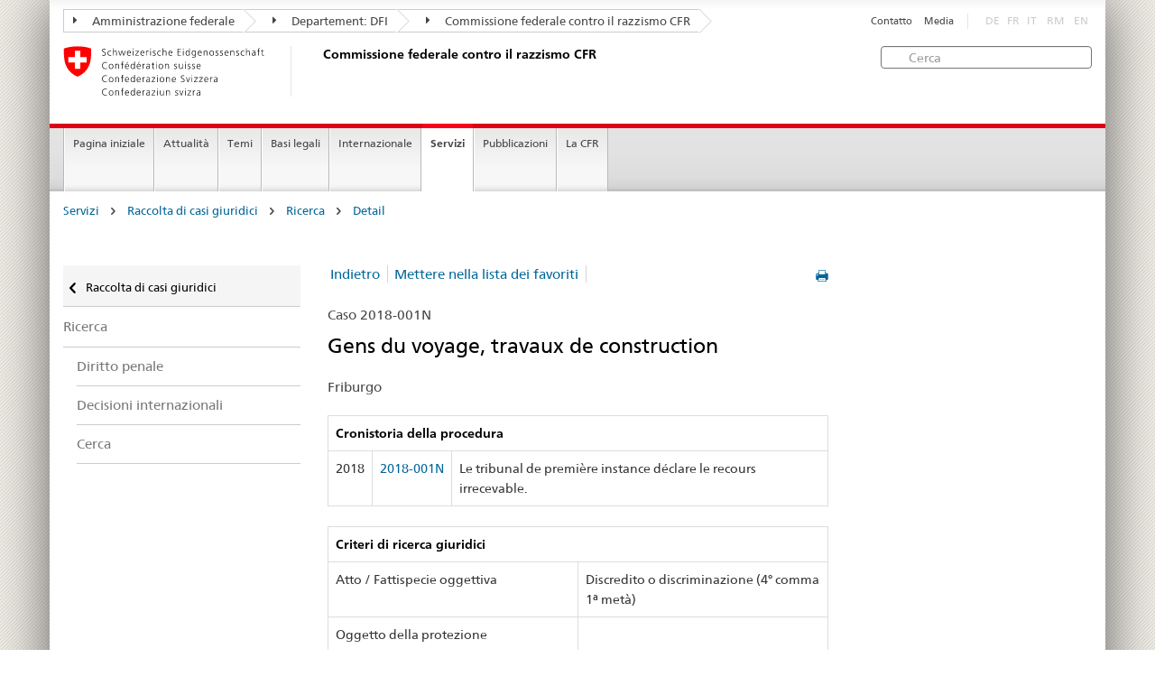

--- FILE ---
content_type: text/html
request_url: https://www.ekr.admin.ch/i524/2018-001N.html
body_size: 7435
content:
<!DOCTYPE HTML>
<!-- GENERATOR - generation.internetal 8.10/EKR2015_2015010702:https://www.ekr.admin.ch:it:524:20260123235105 -->
<HTML><HEAD>
<title>CFR : Detail </title>

<META NAME="publisher" CONTENT="Commissione federale contro il razzismo CFR">
<META NAME="author" CONTENT="Commissione federale contro il razzismo CFR">
<META NAME="copyright" CONTENT="Commissione federale contro il razzismo CFR">
<META NAME="generator" CONTENT="generation.internetal 8.10/EKR2015_2015010702">
<META NAME="robots" content="index,follow">
<META NAME="last-modified" CONTENT="2019-01-24">
<meta property="og:url" content="https://www.ekr.admin.ch/servizi/i524.html" />
<meta property="og:type" content="article" />
<meta property="og:title" content="CFR : Detail " />
<meta property="og:description" content="" />
<META NAME="revisit-after" content="7 days">
<meta name="referrer" content="no-referrer">
<META NAME="language" CONTENT="it">

<meta charset="utf-8">
<meta http-equiv="X-UA-Compatible" content="IE=edge">
<meta name="viewport" content="width=device-width, initial-scale=1">
<META NAME="language" CONTENT="it">
<html lang="it">
<liNK rel="stylesheet" href="/css/vendors.css">
<liNK rel="stylesheet" href="/css/admin.css">
<liNK rel="stylesheet" href="/css/admin_scm_20250612.css">
<style type="text/css">
blockquote::before{content:""}
blockquote::after{content:""}
</style>
<liNK rel="shortcut icon" href="/img/ico/favicon.ico">
<liNK rel="apple-touch-icon" sizes="57x57" href="/img/ico/apple-touch-icon-57x57.png">
<liNK rel="apple-touch-icon" sizes="114x114" href="/img/ico/apple-touch-icon-114x114.png">
<liNK rel="apple-touch-icon" sizes="72x72" href="/img/ico/apple-touch-icon-72x72.png">
<liNK rel="apple-touch-icon" sizes="144x144" href="/img/ico/apple-touch-icon-144x144.png">
<liNK rel="apple-touch-icon" sizes="60x60" href="/img/ico/apple-touch-icon-60x60.png">
<liNK rel="apple-touch-icon" sizes="120x120" href="/img/ico/apple-touch-icon-120x120.png">
<liNK rel="apple-touch-icon" sizes="76x76" href="/img/ico/apple-touch-icon-76x76.png">
<liNK rel="icon" type="image/png" href="/img/ico/favicon-96x96.png" sizes="96x96">
<liNK rel="icon" type="image/png" href="/img/ico/favicon-16x16.png" sizes="16x16">
<liNK rel="icon" type="image/png" href="/img/ico/favicon-32x32.png" sizes="32x32">
<meta name="msapplication-TileColor" content="#ffffff">
<meta name="msapplication-TileImage" content="/img/ico/mstile-144x144.png">
<meta name="msapplication-config" content="/img/ico/browserconfig.xml">
<!--[if lt IE 9]>
<script src="/js/html5shiv.js">
</SCRIPT>
<script src="/js/respond.min.js">
</SCRIPT>
<![endif]-->
<script>
(function(i,s,o,g,r,a,m){i['GoogleAnalyticsObject']=r;i[r]=i[r]||function(){
(i[r].q=i[r].q||[]).push(arguments)},i[r].l=1*new Date();a=s.createElement(o),
m=s.getElementsByTagName(o)[0];a.async=1;a.src=g;m.parentNode.insertBefore(a,m)
})(window,document,'script','https://www.google-analytics.com/analytics.js','ga');
ga('create', 'UA-64852589-1', 'auto');
ga('send', 'pageview');

</SCRIPT>
</head>

<body>
<div class="container container-main">

<header>
<div class="clearfix">
<nav class="navbar treecrumb pull-left">
<h2 class="sr-only">Orientation in the website</h2>
<ul class="nav navbar-nav">
<li class="dropdown">
<a href="https://www.admin.ch/gov/it/pagina-iniziale.html" class="dropdown-toggle"><span class="icon icon--right"></span> Amministrazione federale</a>
</li>
<li class="dropdown">
<a href="https://www.edi.admin.ch/edi/it/home.html" class="dropdown-toggle"><span class="icon icon--right"></span> Departement: DFI</a>
</li>
<li class="dropdown">
<a href="i100.html" class="dropdown-toggle"><span class="icon icon--right"></span> Commissione federale contro il razzismo CFR</a>
</li>
</ul>
</nav>
<section class="nav-services clearfix">
<h2>Detail</h2>
<h2 class="sr-only">Language selection</h2>
<nav class="nav-lang">
<ul>
<li class="disabled">DE</li><li class="disabled">FR</li><li class="disabled">IT</li>
<li class="disabled">RM</li>
<li class="disabled">EN</li>
</ul>
</nav>
<nav class="nav-service">
<h2 class="sr-only">Services navigation</h2>
<ul>
<li><a href="/i367.html">Contatto</a></li>
<li><a href="/i244.html">Media</a></li>
</ul>
</nav>
</section>
</div>
<a href="https://www.ekr.admin.ch/pagina_iniziale/i112.html" class="brand hidden-xs">
<img src="/img/logo-CH.svg" onerror="this.onerror=null; this.src='/img/logo-CH.png'" alt="Commissione federale contro il razzismo CFR">
<h1>Commissione federale contro il razzismo CFR</h1>
</a>
<form class="form-horizontal form-search pull-right" accept-charset="utf-8" action="/i513.html">
<h2 class="sr-only">Cerca</h2>
<label for="search-field" class="sr-only">Cerca:</label>
<input id="search-field" name="search" class="form-control search-field" type="text" placeholder="Cerca">
</form>
</header>
<nav class="nav-main yamm navbar">
<h2 class="sr-only">Navigation</h2>
<!-- Mobile -->
<section class="nav-mobileSCM">
<div class="table-row">
<div class="nav-mobile-header">
<div class="table-row">
<span class="nav-mobile-logo"><a href="/pagina_iniziale/i112.html"><img src="/img/swiss.svg" onerror="this.onerror=null; this.src='/img/swiss.png'" alt="Confederatio Helvetica"></a>
</span>
<a href="/pagina_iniziale/i112.html"><h1>Commissione federale contro il razzismo CFR</h1></a>
</a>
</div>
</div>
<div class="table-cell dropdown">
<a href="#" class="nav-mobile-menu dropdown-toggle" data-toggle="dropdown"><span class="icon icon--menu"></span></a>
<div class="drilldown dropdown-menu" role="menu">
<div class="drilldown-container">
<nav class="nav-page-list">
<ul>
<a href="/servizi/i269.html" class="icon icon--before icon--less">Raccolta di casi giuridici</a>
<li class=""><a href="/servizi/i373.html">Ricerca</a></li>
<ul>
<ul>
<li><a href="/servizi/i518.html">Diritto penale</a></li>
<li><a href="/servizi/i477.html">Decisioni internazionali</a></li>
<li><a href="/servizi/i522.html">Cerca</a></li>
</ul>
</ul>
<a href="#" class="yamm-close-bottom"><span class="icon icon--top"></span></a>
</nav>
</div>
</div>
</div>
<div class="table-cell dropdown">
<a href="#" class="nav-mobile-menu dropdown-toggle" data-toggle="dropdown"><span class="icon icon--search"></span></a>
<div class="dropdown-menu" role="menu">
<form class="form">
<h2 class="sr-only">Cerca</h2>
<label for="search-field-mobile" class="sr-only">Cerca:</label>
<input id="search-field-mobile" class="form-control" type="text" placeholder="Cerca">
<span class="icon icon--search"></span>
</form>
</div>
</div>
</div>
</section>
<!-- Non mobile The tab navigation -->
<ul class="nav navbar-nav nav-SCM"><li class="dropdown background_image_none"><a href="/pagina_iniziale/i112.html" title="Pagina iniziale">Pagina iniziale</a></li>
<li class="dropdown yamm-fw">
<a href="#" class="dropdown-toggle" data-toggle="dropdown">Attualità</a>
<ul class="dropdown-menu" role="menu">
<li>
<div class="yamm-content container-fluid">
<div class="row">
<div class="col-sm-12"><a href="#" class="yamm-close icon icon--after icon--close pull-right">Chiudere</a>
</div>
</div>
<div class="row">
<div class="col-sm-2"><h4><a href="/attualita/i940.html" title="Giubileo">Giubileo</a></h4>
</div>
<div class="col-sm-2"><h4><a href="/attualita/i244.html" title="Comunicati stampa">Comunicati stampa</a></h4>
</div>
<div class="col-sm-2"><h4><a href="/attualita/i109.html" title="Pareri">Pareri</a></h4>
</div>
<div class="col-sm-2"><h4><a href="/attualita/i258.html" title="Procedure di consultazione">Procedure di consultazione</a></h4>
</div>
<div class="col-sm-2"><h4><a href="/attualita/i214.html" title="Manifestazioni">Manifestazioni</a></h4>
<ul>
<li><a href="/attualita/i541.html" title="Campagne">Campagne</a></li>
<li><a href="/attualita/i579.html" title="Settimana contro il razzismo">Settimana contro il razzismo</a></li>
<li><a href="/attualita/i230.html" title="Convegni">Convegni</a></li>
</ul>
</div>
</div>
</p><p><br>
<a href="#" class="yamm-close-bottom"><span class="icon icon--top"></span></a>
</div>
</li>
</ul>
</li>
<li class="dropdown yamm-fw">
<a href="#" class="dropdown-toggle" data-toggle="dropdown">Temi</a>
<ul class="dropdown-menu" role="menu">
<li>
<div class="yamm-content container-fluid">
<div class="row">
<div class="col-sm-12"><a href="#" class="yamm-close icon icon--after icon--close pull-right">Chiudere</a>
</div>
</div>
<div class="row">
<div class="col-sm-2"><h4><a href="/temi/i260.html" title="Definizioni">Definizioni</a></h4>
<ul>
<li><a href="/temi/i123.html" title="Razzismo">Razzismo</a></li>
<li><a href="/temi/i502.html" title="Discriminazione">Discriminazione</a></li>
<li><a href="/temi/i125.html" title="Antisemitismo">Antisemitismo</a></li>
<li><a href="/temi/i126.html" title="Ostilità verso i musulmani ">Ostilità verso i musulmani </a></li>
<li><a href="/temi/i127.html" title="Il razzismo contro i neri ">Il razzismo contro i neri </a></li>
<li><a href="/temi/i129.html" title="Antiziganismo">Antiziganismo</a></li>
<li><a href="/temi/i128.html" title="Xenofobia ">Xenofobia </a></li>
</ul>
</div>
<div class="col-sm-2"><h4><a href="/temi/i133.html" title="Ambiti della vita">Ambiti della vita</a></h4>
<ul>
<li><a href="/temi/i134.html" title="Mondo del lavoro">Mondo del lavoro</a></li>
<li><a href="/temi/i135.html" title="Alloggio">Alloggio</a></li>
<li><a href="/temi/i140.html" title="Servizio pubblico e servizi privati">Servizio pubblico e servizi privati</a></li>
<li><a href="/temi/i136.html" title="Tempo libero">Tempo libero</a></li>
<li><a href="/temi/i137.html" title="Spazio pubblico">Spazio pubblico</a></li>
<li><a href="/temi/i139.html" title="Media e internet">Media e internet</a></li>
<li><a href="/temi/i141.html" title="Naturalizzazione">Naturalizzazione</a></li>
</ul>
</div>
</div>
</p><p><br>
<a href="#" class="yamm-close-bottom"><span class="icon icon--top"></span></a>
</div>
</li>
</ul>
</li>
<li class="dropdown yamm-fw">
<a href="#" class="dropdown-toggle" data-toggle="dropdown">Basi legali</a>
<ul class="dropdown-menu" role="menu">
<li>
<div class="yamm-content container-fluid">
<div class="row">
<div class="col-sm-12"><a href="#" class="yamm-close icon icon--after icon--close pull-right">Chiudere</a>
</div>
</div>
<div class="row">
<div class="col-sm-2"><h4><a href="/basi_legali/i144.html" title="Diritto internazionale">Diritto internazionale</a></h4>
<ul>
<li><a href="/basi_legali/i160.html" title="Procedura individuale di comunicazione">Procedura individuale di comunicazione</a></li>
</ul>
</div>
<div class="col-sm-2"><h4><a href="/basi_legali/i601.html" title="Diritto costituzionale">Diritto costituzionale</a></h4>
</div>
<div class="col-sm-2"><h4><a href="/basi_legali/i154.html" title="Diritto penale">Diritto penale</a></h4>
<ul>
<li><a href="/basi_legali/i155.html" title="Contesto">Contesto</a></li>
<li><a href="/basi_legali/i559.html" title="Perché abbiamo bisogno di una norma antidiscriminazione?">Perché abbiamo bisogno di una norma antidiscriminazione?</a></li>
<li><a href="/basi_legali/i181.html" title="FAQ">FAQ</a></li>
</ul>
</div>
<div class="col-sm-2"><h4><a href="/basi_legali/i507.html" title="Diritto civile">Diritto civile</a></h4>
</div>
<div class="col-sm-2"><h4><a href="/basi_legali/i264.html" title="Tutela giuridica">Tutela giuridica</a></h4>
<ul>
<li><a href="/basi_legali/i266.html" title="Possibilità di ricorso al CERD">Possibilità di ricorso al CERD</a></li>
</ul>
</div>
</div>
</p><p><br>
<a href="#" class="yamm-close-bottom"><span class="icon icon--top"></span></a>
</div>
</li>
</ul>
</li>
<li class="dropdown yamm-fw">
<a href="#" class="dropdown-toggle" data-toggle="dropdown">Internazionale</a>
<ul class="dropdown-menu" role="menu">
<li>
<div class="yamm-content container-fluid">
<div class="row">
<div class="col-sm-12"><a href="#" class="yamm-close icon icon--after icon--close pull-right">Chiudere</a>
</div>
</div>
<div class="row">
<div class="col-sm-2"><h4><a href="/internazionale/i232.html" title="ONU">ONU</a></h4>
<ul>
<li><a href="/internazionale/i607.html" title="Raccomandazioni del CERD">Raccomandazioni del CERD</a></li>
</ul>
</div>
<div class="col-sm-2"><h4><a href="/internazionale/i234.html" title="Consiglio d'Europa">Consiglio d'Europa</a></h4>
<ul>
<li><a href="/internazionale/i609.html" title="Raccomandazioni della ECRI">Raccomandazioni della ECRI</a></li>
</ul>
</div>
<div class="col-sm-2"><h4><a href="/internazionale/i237.html" title="OSCE">OSCE</a></h4>
</div>
</div>
</p><p><br>
<a href="#" class="yamm-close-bottom"><span class="icon icon--top"></span></a>
</div>
</li>
</ul>
</li>
<li class="dropdown yamm-fw current">
<a href="#" class="dropdown-toggle" data-toggle="dropdown">Servizi</a>
<ul class="dropdown-menu" role="menu">
<li>
<div class="yamm-content container-fluid">
<div class="row">
<div class="col-sm-12"><a href="#" class="yamm-close icon icon--after icon--close pull-right">Chiudere</a>
</div>
</div>
<div class="row">
<div class="col-sm-2"><h4><a href="/servizi/i384.html" title="Agenda politica su razzismo">Agenda politica su razzismo</a></h4>
<ul>
<li><a href="/servizi/i546.html" title="Sessione autunnale 2025">Sessione autunnale 2025</a></li>
<li><a href="/servizi/i545.html" title="Sessione speciale 2025">Sessione speciale 2025</a></li>
<li><a href="/servizi/i543.html" title="Sessione estiva 2025">Sessione estiva 2025</a></li>
<li><a href="/servizi/i526.html" title="Sessione primaverile 2025">Sessione primaverile 2025</a></li>
<li><a href="/servizi/i544.html" title="Sessione invernale 2024">Sessione invernale 2024</a></li>
</ul>
</div>
<div class="col-sm-2"><h4><a href="/servizi/i269.html" title="Raccolta di casi giuridici">Raccolta di casi giuridici</a></h4>
<ul>
<li><a href="/servizi/i272.html" title="Quadro statistico">Quadro statistico</a></li>
<li><a href="/servizi/i373.html" title="Ricerca">Ricerca</a></li>
<li><a href="/servizi/i509.html" title="Aiuto">Aiuto</a></li>
</ul>
</div>
<div class="col-sm-2"><h4><a href="/servizi/i508.html" title="Consulenza giuridica">Consulenza giuridica</a></h4>
<ul>
<li><a href="/servizi/i838.html" title="Guida giuridica on-line">Guida giuridica on-line</a></li>
</ul>
</div>
<div class="col-sm-2"><h4><a href="/servizi/i259.html" title="Rete di consulenza per le vittime del razzismo">Rete di consulenza per le vittime del razzismo</a></h4>
</div>
<div class="col-sm-2"><h4><a href="/servizi/i420.html" title="Conciliazione">Conciliazione</a></h4>
</div>
</div>
</p><p><br>
<a href="#" class="yamm-close-bottom"><span class="icon icon--top"></span></a>
</div>
</li>
</ul>
</li>
<li class="dropdown yamm-fw">
<a href="#" class="dropdown-toggle" data-toggle="dropdown">Pubblicazioni</a>
<ul class="dropdown-menu" role="menu">
<li>
<div class="yamm-content container-fluid">
<div class="row">
<div class="col-sm-12"><a href="#" class="yamm-close icon icon--after icon--close pull-right">Chiudere</a>
</div>
</div>
<div class="row">
<div class="col-sm-2"><h4><a href="/pubblicazioni/i108.html" title="TANGRAM">TANGRAM</a></h4>
<ul>
<li><a href="/pubblicazioni/i548.html" title="Abbonamento TANGRAM">Abbonamento TANGRAM</a></li>
</ul>
</div>
<div class="col-sm-2"><h4><a href="/pubblicazioni/i107.html" title="Studi">Studi</a></h4>
</div>
<div class="col-sm-2"><h4><a href="/pubblicazioni/i839.html" title="Dossier tematici">Dossier tematici</a></h4>
</div>
<div class="col-sm-2"><h4><a href="/pubblicazioni/i602.html" title="Monitoraggio nazionale ">Monitoraggio nazionale </a></h4>
</div>
<div class="col-sm-2"><h4><a href="/pubblicazioni/i110.html" title="Rapporti annuali">Rapporti annuali</a></h4>
</div>
<div class="col-sm-2 clearboth"><h4><a href="/pubblicazioni/i892.html" title="Newsletter della CFR">Newsletter della CFR</a></h4>
</div>
<div class="col-sm-2"><h4><a href="/pubblicazioni/i119.html" title="Altre pubblicazioni">Altre pubblicazioni</a></h4>
</div>
</div>
</p><p><br>
<a href="#" class="yamm-close-bottom"><span class="icon icon--top"></span></a>
</div>
</li>
</ul>
</li>
<li class="dropdown yamm-fw">
<a href="#" class="dropdown-toggle" data-toggle="dropdown">La CFR</a>
<ul class="dropdown-menu" role="menu">
<li>
<div class="yamm-content container-fluid">
<div class="row">
<div class="col-sm-12"><a href="#" class="yamm-close icon icon--after icon--close pull-right">Chiudere</a>
</div>
</div>
<div class="row">
<div class="col-sm-2"><h4><a href="/la_cfr/i598.html" title="Chi siamo">Chi siamo</a></h4>
</div>
<div class="col-sm-2"><h4><a href="/la_cfr/i159.html" title="Mandato">Mandato</a></h4>
</div>
<div class="col-sm-2"><h4><a href="/la_cfr/i599.html" title="Priorità tematiche della CFR">Priorità tematiche della CFR</a></h4>
</div>
<div class="col-sm-2"><h4><a href="/la_cfr/i291.html" title="Composizione">Composizione</a></h4>
</div>
<div class="col-sm-2"><h4><a href="/la_cfr/i292.html" title="Segreteria">Segreteria</a></h4>
</div>
<div class="col-sm-2 clearboth"><h4><a href="https://portal.collab.admin.ch/sites/301-e-collaboration/SitePages/Homepage.aspx" title="e-collaboration" target="_blank">e-collaboration</a></h4>
</div>
<div class="col-sm-2"><h4><a href="/la_cfr/i367.html" title="Contatto">Contatto</a></h4>
</div>
</div>
</p><p><br>
<a href="#" class="yamm-close-bottom"><span class="icon icon--top"></span></a>
</div>
</li>
</ul>
</li>
</ul>
</nav>
<section class="nav-SCM-print">
Pagina iniziale | Attualità | Temi | Basi legali | Internazionale | <b>Servizi</b> | Pubblicazioni | La CFR
</section>
<div class="container-fluid">
<div class="row">
<div class="col-sm-12">
<ol class="breadcrumb">
<li><a href="/servizi/i114.html">Servizi</a></li> <span class="icon icon--greater"></span>
<li><a href="/servizi/i269.html">Raccolta di casi giuridici</a></li> <span class="icon icon--greater"></span>
<li><a href="/servizi/i373.html">Ricerca</a></li> <span class="icon icon--greater"></span>
<li><a href="/servizi/i524.html">Detail</a></li>
</ol>
</div>
</div>
</div>
<br>
<div class="container-fluid">
<div class="row">
<div class="col-sm-8 col-sm-push-4 col-md-9 col-md-push-3">
<div class="row">
<div class="col-md-8"><a href="#" onclick="window.print()" class="icon icon--before icon--print pull-right"></a>
<div>
<ul class="pagination">
<li class="separator"><a href="javascript:history.back()">Indietro</a></li><li class="separator"><a href="/servizi/i524/2018-001N.html?memo=1">Mettere nella lista dei favoriti</a></li>
</ul>
</nav>
<p class="margintop20px marginbottom10px">Caso 2018-001N</p><h2 class="margintop0">Gens du voyage, travaux de construction</h2>
<p class="marginbottom20px">Friburgo</p>
<table class="table table-bordered">
<thead>
<tr role="columnheader"><th colspan=3><b>Cronistoria della procedura </b></td>
</tr></thead>
<tr>
<td>2018</td>
<td><span style='white-space:nowrap'><a href="/i524/2018-001N.html#2018-001N"><span style='white-space:nowrap'>2018-001N</span></a></td>
<td>Le tribunal de première instance déclare le recours irrecevable.<br></td>
</tr>
</table>
<table class="table table-bordered">
<thead>
<tr role="columnheader"><th colspan=2><b>Criteri di ricerca giuridici</b></th>
</tr></thead>
<tr>
<td class="width50pr">Atto / Fattispecie oggettiva</td>
<td class="verticalaligntop">Discredito o discriminazione (4° comma 1ª metà)</td>
</tr>
<tr>
<td class="width50pr">Oggetto della protezione</td>
<td class="verticalaligntop"></td>
</tr>
<tr>
<td class="width50pr">Domande specifiche sulla fattispecie</td>
<td class="verticalaligntop"></td>
</tr>
</table><table class="table table-bordered">
<thead>
<tr role="columnheader"><th colspan=2 role="columnheader"><b>Parole chiave</b></th>
</tr></thead>
<tr>
<td class="width50pr">Autori</td>
<td>Collettività</td>
</tr>
<tr>
<td class="width50pr">Vittime</td>
<td>Jenisch, Sinti/Manouches, Rom</td>
</tr>
<tr>
<td class="width50pr">Mezzi utilizzati</td>
<td>Scritti</td>
</tr>
<tr>
<td class="width50pr">Contesto sociale</td>
<td>Media (Internet incl.)</td>
</tr>
<tr>
<td class="width50pr">Ideologia</td>
<td>Antiziganismo</td>
</tr>
</table>
<h3>Sintesi</h3>
<p>Plusieurs associations fribourgeoises de construction et deux médias fribourgeois ont publié dans lesdits médias une annonce dénigrant le travail des gens du voyage dans le domaine de la construction, et recommandant de ne pas recourir à leurs services.<br>
Cette annonce a fait l’objet d’une plainte fondée sur l’Art. 261<sup>bis</sup> al. 1 à 4 I CP auprès de l’autorité de poursuite compétente. Celle-ci a prononcé une non-entrée en matière, considérant que le dépositaire de la plainte n’avait pas qualité de partie plaignante, et que les faits dénoncés ne comportent pas les éléments constitutifs d’une infraction pénale.<br>
Cette décision a fait l’objet d’un recours auprès du tribunal de première instance. Le tribunal a déclaré le recours irrecevable, en raison de l’absence de qualité pour recourir du plaignant.<br>
</p>
<h3>In fatto</h3>
<p>Plusieurs associations fribourgeoises de construction et deux médias fribourgeois ont publié dans lesdits médias l’annonce suivante :<br>
« <i>Avec le retour de la belle saison, il est probable que notre canton soit de nouveau le témoin de passage des « gens du voyage » qui feront halte dans notre région. Sans jugement de valeur aucun sur ce mode de vie et sur l’honnêteté de ce groupe de personnes, les associations professionnelles soussignées se permettent la mise en garde suivante. Nous savons d’expérience que, lors de ces courts séjours, divers travaux d’entretien, de rénovation ou de transformation de minime importance sont proposés à des particuliers ou autres privés. Ce phénomène est particulièrement connu dans les secteurs de la plâtrerie-peinture, du carrelage et, dans une moindre mesure, de la menuiserie-charpente. Nous nous permettons d’attirer l’attention de la population fribourgeoise sur le fait que bien souvent ces travaux sont réalisés au mépris des prescriptions de sécurité et de protection de l’environnement des plus élémentaires (peinture de façades à l’échelle, décapage de voltes dans les champs ou en bordure de cours d’eau…). Bien souvent, la bienfacture et la durabilité des travaux ne sont pas garanties. // A contrario, les entreprises-membres des associations professionnelles sont garantes d’un respect des normes de sécurité, d’une utilisation adéquate de substances chimiques homologuées, de l’élimination correcte des déchets éventuels et d’une observation des conditions de travail usuelles de la branche. En plus d’un travail soigné, respectant les devis nos entreprises (…)</i> ».<br>
</p>
<h3>In diritto</h3>
<p><br>
Le tribunal estime que la situation ne tombe pas sous le coup des alinéas 1 à 3.<br>
La qualité de plaignant en vertu de l’al. 4 est donnée lorsqu’une personne est directement visée ou en raison de son appartenance au groupe visé, pour autant que ce groupe soit déterminé.<br>
Concernant la première alternative, le tribunal estime que le dépositaire de la plainte n’est pas parvenu à démontrer qu’il a été une victime directe de l’annonce publié. Il s’appuie sur un arrêt du tribunal fédéral prévoyant que lorsque l’auteur n’a pas visé une personne en particulier mais tout un groupe ethnique, l’atteinte portée touche d’abord le groupe visé, puis seulement indirectement les individus.<br>
Concernant la deuxième alternative, le tribunal rappelle que la Direction de la justice, des affaires communales et des affaires ecclésiastiques du canton de Berne estime qu’il y aurait environ 3000 Yéniches ayant un mode de vie semi-nomade en Suisse. La Cour juge que l’annonce concerne tous les gens du voyage, suisses et étrangers, qui proposent des travaux de construction dans la région fribourgeoise, et pas uniquement les gens du voyage menuisiers et charpentiers. A la lumière des chiffres cités, le tribunal estime que les propos renvoient donc à un nombre très important de personnes, et que le groupe n’est pas suffisamment déterminé pour que ses membres puissent se prévaloir de la protection de l’al. 4.<br>
La Cour estime donc que l’impact sur le dépositaire de la plainte est indirect, ce qui ne lui confère pas la qualité de partie plaignante au sens de l’Art. 261<sup>bis</sup> CP. Compte tenu du fait que le recourant n’a pas la qualité de partie plaignante, il n’a pas non plus la qualité pour recourir contre l’ordonnance de non-entrée en matière.</p>
<h3>Decisione</h3>
<p>Le tribunal de première instance déclare le recours irrecevable.<br>
</p>
</div>
<div class="clearboth paddingtop25px">
<p><small><a href="#" class="icon icon--before icon--power">Inizio pagina</a></small></p>
</div>
</div>
<div class="col-md-4">
</div>
</div>
</div>
<div class="col-sm-4 col-sm-pull-8 col-md-3 col-md-pull-9 drilldown">
<div class="drilldown-container">
<nav class="nav-page-list">
<a href="#" class="icon icon--before icon--less visible-xs">Back to parent</a>
<a href="/servizi/i269.html"
class="icon icon--before icon--less upmenu"> Raccolta di casi giuridici</a>
<ul>
<li class=""><a href="/servizi/i373.html">Ricerca</a></li>
<ul class="einzug">
<li><a href="/servizi/i518.html">Diritto penale</a></li>
<li><a href="/servizi/i477.html">Decisioni internazionali</a></li>
<li><a href="/servizi/i522.html">Cerca</a></li>
</ul>
</ul>
</nav>
</div>
</div>
</div>
</div>
<footer>
<div class="container-fluid footer-service">
<nav>
<ul>
<a href="/servizi/i269.html" class="icon icon--before icon--less">Raccolta di casi giuridici</a>
<li class=""><a href="/servizi/i373.html">Ricerca</a></li>
<ul>
<ul>
<li><a href="/servizi/i518.html">Diritto penale</a></li>
<li><a href="/servizi/i477.html">Decisioni internazionali</a></li>
<li><a href="/servizi/i522.html">Cerca</a></li>
</ul>
<li><a href="/i367.html">Contatto</a></li>
<li><a href="/i244.html">Media</a></li>
</ul>
</nav>
</div>
<div class="site-map">
<a href="#site-map" data-target="#site-map" data-toggle="collapse" class="site-map-toggle collapsed">Sitemap</a>
<script src="/js/polyfills.min.js">
</SCRIPT>
<div class="container-fluid" id="site-map">
<div class="col-sm-3 col-md-2_5">
<a href="/attualita/i596.html"><h3>Attualità</h3></a>
<ul class="list-unstyled"><li class="margintop03"><a href="/attualita/i940.html" title="Giubileo">Giubileo</a></li><li class="margintop03"><a href="/attualita/i244.html" title="Comunicati stampa">Comunicati stampa</a></li><li class="margintop03"><a href="/attualita/i109.html" title="Pareri">Pareri</a></li><li class="margintop03"><a href="/attualita/i258.html" title="Procedure di consultazione">Procedure di consultazione</a></li><li class="margintop03"><a href="/attualita/i214.html" title="Manifestazioni">Manifestazioni</a></li>
</ul>
</div><div class="col-sm-3 col-md-2_5">
<a href="/temi/i501.html"><h3>Temi</h3></a>
<ul class="list-unstyled"><li class="margintop03"><a href="/temi/i260.html" title="Definizioni">Definizioni</a></li><li class="margintop03"><a href="/temi/i133.html" title="Ambiti della vita">Ambiti della vita</a></li>
</ul>
</div><div class="col-sm-3 col-md-2_5">
<a href="/basi_legali/i142.html"><h3>Basi legali</h3></a>
<ul class="list-unstyled"><li class="margintop03"><a href="/basi_legali/i144.html" title="Diritto internazionale">Diritto internazionale</a></li><li class="margintop03"><a href="/basi_legali/i601.html" title="Diritto costituzionale">Diritto costituzionale</a></li><li class="margintop03"><a href="/basi_legali/i154.html" title="Diritto penale">Diritto penale</a></li><li class="margintop03"><a href="/basi_legali/i507.html" title="Diritto civile">Diritto civile</a></li><li class="margintop03"><a href="/basi_legali/i264.html" title="Tutela giuridica">Tutela giuridica</a></li>
</ul>
</div><div class="col-sm-3 col-md-2_5">
<a href="/internazionale/i231.html"><h3>Internazionale</h3></a>
<ul class="list-unstyled"><li class="margintop03"><a href="/internazionale/i232.html" title="ONU">ONU</a></li><li class="margintop03"><a href="/internazionale/i234.html" title="Consiglio d'Europa">Consiglio d'Europa</a></li><li class="margintop03"><a href="/internazionale/i237.html" title="OSCE">OSCE</a></li>
</ul>
</div><div class="col-sm-3 col-md-2_5">
<a href="/servizi/i114.html"><h3>Servizi</h3></a>
<ul class="list-unstyled"><li class="margintop03"><a href="/servizi/i384.html" title="Agenda politica su razzismo">Agenda politica su razzismo</a></li><li class="margintop03"><a href="/servizi/i269.html" title="Raccolta di casi giuridici">Raccolta di casi giuridici</a></li><li class="margintop03"><a href="/servizi/i508.html" title="Consulenza giuridica">Consulenza giuridica</a></li><li class="margintop03"><a href="/servizi/i259.html" title="Rete di consulenza per le vittime del razzismo">Rete di consulenza per le vittime del razzismo</a></li><li class="margintop03"><a href="/servizi/i420.html" title="Conciliazione">Conciliazione</a></li>
</ul>
</div><div class="col-sm-3 col-md-2_5">
<a href="/pubblicazioni/i113.html"><h3>Pubblicazioni</h3></a>
<ul class="list-unstyled"><li class="margintop03"><a href="/pubblicazioni/i108.html" title="TANGRAM">TANGRAM</a></li><li class="margintop03"><a href="/pubblicazioni/i107.html" title="Studi">Studi</a></li><li class="margintop03"><a href="/pubblicazioni/i839.html" title="Dossier tematici">Dossier tematici</a></li><li class="margintop03"><a href="/pubblicazioni/i602.html" title="Monitoraggio nazionale ">Monitoraggio nazionale </a></li><li class="margintop03"><a href="/pubblicazioni/i110.html" title="Rapporti annuali">Rapporti annuali</a></li><li class="margintop03"><a href="/pubblicazioni/i892.html" title="Newsletter della CFR">Newsletter della CFR</a></li><li class="margintop03"><a href="/pubblicazioni/i119.html" title="Altre pubblicazioni">Altre pubblicazioni</a></li>
</ul>
</div><div class="col-sm-3 col-md-2_5">
<a href="/la_cfr/i594.html"><h3>La CFR</h3></a>
<ul class="list-unstyled"><li class="margintop03"><a href="/la_cfr/i598.html" title="Chi siamo">Chi siamo</a></li><li class="margintop03"><a href="/la_cfr/i159.html" title="Mandato">Mandato</a></li><li class="margintop03"><a href="/la_cfr/i599.html" title="Priorità tematiche della CFR">Priorità tematiche della CFR</a></li><li class="margintop03"><a href="/la_cfr/i291.html" title="Composizione">Composizione</a></li><li class="margintop03"><a href="/la_cfr/i292.html" title="Segreteria">Segreteria</a></li><li class="margintop03"><a href="https://portal.collab.admin.ch/sites/301-e-collaboration/SitePages/Homepage.aspx" title="e-collaboration" target="_blank">e-collaboration</a></li><li class="margintop03"><a href="/la_cfr/i367.html" title="Contatto">Contatto</a></li>
</ul>
</div>
</div>
</div>
<div class="container-fluid" id="footinfo">
<h3>Tenersi informati</h3>
<nav class="links-social">
<ul>
<li><a class="icon icon--before icon--twitter" href="https://twitter.com/ekrcfr" target="_blank">Twitter</a></li>
<li><a class="icon icon--before icon--instagram" href="https://www.instagram.com/ekr_cfr/" target="_blank" title="" style="margin-left:0"><img src="/abbbg/icon-s-instagram.png" style="padding:0; margin:0 5px 0 -7px; width:13px">Instagram</a>
<li><a class="icon icon--before icon--facebook" href="https://www.facebook.com/ekrcfr/?modal=admin_todo_tour" target="_blank">Facebook</a></li>
<li><a class="icon icon--before icon--message" href="/i834.html">Newsletter della CFR</a></li>
<li><a class="icon icon--before icon--message" href="https://www.news-service.admin.ch/dienstleistungen/abonnieren/index.html?lang=it" target="_blank">News</a></li>
</ul>
</nav>
<hr class="footer-line visible-xs">
<div class="logo-footer">
<a href="/pagina_iniziale/i112.html" class="brand">
<img src="/img/logo-CH.svg" onerror="this.onerror=null; this.src='/img/logo-CH.png'" alt="The Federal Authorities of the Swiss Confederation, www.admin.ch"></a>
</div>
</div>
<address>
<div class="container-fluid" id="footpublisher">
<span class="hidden-xs">Commissione federale contro il razzismo CFR</span>
<nav class="pull-right">
<ul>
<li><a href="/i510.html">Sitemap</a></li>
<li><a href="/i549.html">Impressum</a></li>
<li><a href="/i550.html">Basi legali</a></li>
</ul>
</nav>
</div>
</address>
</footer>
</div>
<script type="text/javascript" src="/js/vendors.min.js">
</SCRIPT>
<script type="text/javascript" src="/js/main.min.js">
</SCRIPT>
</body>
</html>


--- FILE ---
content_type: text/css
request_url: https://www.ekr.admin.ch/css/vendors.css
body_size: 1740
content:
/*!
 * Yamm!3
 * Yet another megamenu for Bootstrap 3
 * 
 * http://geedmo.github.com/yamm3
 */.yamm .collapse,.yamm .dropdown,.yamm .dropup,.yamm .nav{position:static}.yamm .container{position:relative}.yamm .dropdown-menu{left:auto}.yamm .nav.navbar-right .dropdown-menu{left:auto;right:0}.yamm .yamm-content{padding:20px 30px}.yamm .dropdown.yamm-fw .dropdown-menu{left:0;right:0}.social_share_privacy_area{clear:both;margin:20px 0!important;list-style-type:none;padding:0!important;width:auto;height:25px;display:block}.social_share_privacy_area li{margin:0!important;padding:0!important;height:21px;float:left}.social_share_privacy_area li .dummy_btn{float:left;margin:0 0 0 10px;cursor:pointer;padding:0;height:inherit}.social_share_privacy_area li div iframe{overflow:hidden;height:inherit;width:inherit}.social_share_privacy_area .center,.social_share_privacy_area .end,.social_share_privacy_area .label,.social_share_privacy_area .start{display:inline-block;vertical-align:top;zoom:1}.social_share_privacy_area .facebook{width:180px;display:inline-block}.social_share_privacy_area .facebook .fb_like iframe{width:145px}.social_share_privacy_area div.fb_like_privacy_dummy{height:20px;padding-left:15px;background:url(images/ssp_sprite.png) no-repeat 0 -20px}.social_share_privacy_area div.fb_like_privacy_dummy span{height:17px;padding-top:3px;display:block;padding-right:5px;position:relative;left:5px;font-family:"lucida grande",tahoma,verdana,arial,sans-serif;font-size:11px;line-height:15px;background:url(images/ssp_sprite.png) no-repeat 100% -20px;color:#575757}.social_share_privacy_area .twitter{width:148px}.social_share_privacy_area li div.tweet{width:115px}.social_share_privacy_area div.tweet_this_dummy{float:left;height:20px;padding-left:15px;background:url(images/ssp_sprite.png) no-repeat top left}.social_share_privacy_area div.tweet_this_dummy span{float:left;height:17px;padding-top:3px;display:block;padding-right:5px;position:relative;left:5px;font-family:'Helvetica Neue',Arial,sans-serif;font-size:11px;line-height:15px;font-weight:700;color:#373737;background:url(images/ssp_sprite.png) no-repeat top right}.social_share_privacy_area .gplus{width:123px}.social_share_privacy_area li div.gplusone{width:90px}.social_share_privacy_area div.gplus_one_dummy{background:url(images/ssp_sprite.png) no-repeat 0 -40px;width:32px;height:20px;border:0;text-indent:-999em;overflow:hidden;text-align:left;direction:ltr}.social_share_privacy_area li .switch{display:inline-block;text-indent:-9999em;background:url(images/ssp_sprite.png) no-repeat -70px -40px;width:23px;height:12px;overflow:hidden;float:left;margin:4px 0 0;padding:0;cursor:pointer}.social_share_privacy_area li .switch.on{background-position:-70px -52px}.social_share_privacy_area li.help_info{position:relative}.social_share_privacy_area li .help_info.icon .info,.social_share_privacy_area li.help_info .info{display:none;position:absolute;bottom:40px;left:0;width:290px;padding:10px 15px;margin:0;font-size:12px;line-height:16px;font-weight:700;border:1px solid #ccc;-moz-border-radius:4px;-webkit-border-radius:4px;border-radius:4px;-moz-box-shadow:0 3px 4px #999;-webkit-box-shadow:0 3px 4px #999;box-shadow:0 3px 4px #999;background-color:#fdfbec;color:#000;z-index:500}.social_share_privacy_area li.gplus.help_info .info{left:-60px}.social_share_privacy_area li .help_info.icon .info{left:-243px;width:350px}.social_share_privacy_area li .help_info.icon.display .info,.social_share_privacy_area li.help_info.display .info{display:block}.social_share_privacy_area li.help_info.info_off.display .info{display:none}.social_share_privacy_area li .help_info.icon{background:#fff url(images/ssp_sprite.png) no-repeat -93px -41px;width:25px;height:20px;position:relative;display:inline-block;vertical-align:top;border:2px solid #e7e3e3;border-right-width:0;-moz-border-radius:5px 0 0 5px;-webkit-border-radius:5px 0 0 5px;border-radius:5px 0 0 5px;margin:0;padding:0}.social_share_privacy_area li.settings_info .settings_info_menu.on .help_info.icon{border-top-width:0;border-left-width:0}.social_share_privacy_area li.settings_info .settings_info_menu.perma_option_off .help_info.icon{border-right-width:2px;-moz-border-radius:5px;-webkit-border-radius:5px;border-radius:5px}.social_share_privacy_area li.settings_info{position:relative;top:-2px}.social_share_privacy_area li.settings_info a{text-decoration:none;margin:0!important}.social_share_privacy_area li.settings_info .settings_info_menu{background-color:#f3f4f5;border:2px solid #e7e3e3;-moz-border-radius:5px;-webkit-border-radius:5px;border-radius:5px;-moz-box-shadow:2px 2px 3px #c1c1c1;-webkit-box-shadow:2px 2px 3px #c1c1c1;box-shadow:3px 3px 3px #c1c1c1;left:0;position:absolute;top:0;width:135px;z-index:1000;margin:0;padding:0}.social_share_privacy_area li.settings_info .settings_info_menu.off{border-width:0;-moz-box-shadow:none;-webkit-box-shadow:none;box-shadow:none;background-color:transparent}.social_share_privacy_area li.settings_info .settings_info_menu.off form{display:none;margin:0;padding:0}.social_share_privacy_area li.settings_info .settings_info_menu .settings{text-indent:-9999em;display:inline-block;background:#fff url(images/ssp_sprite.png) no-repeat -35px -40px;width:25px;height:20px;border:2px solid #e7e3e3;-moz-border-radius:0 5px 5px 0;-webkit-border-radius:0 5px 5px 0;border-radius:0 5px 5px 0;border-left:1px solid #ddd;margin:0;padding:0}.social_share_privacy_area li.settings_info .settings_info_menu.on .settings{border-top-width:0}.social_share_privacy_area li.settings_info .settings_info_menu form{margin:0}.social_share_privacy_area li.settings_info .settings_info_menu form fieldset{border-width:0;margin:0;padding:0 10px 10px}.social_share_privacy_area li.settings_info .settings_info_menu form fieldset legend{font-size:11px;font-weight:700;line-height:14px;margin:0;padding:10px 0;width:115px}.social_share_privacy_area li.settings_info .settings_info_menu form fieldset input{clear:both;float:left;margin:4px 10px 4px 0;padding:0}.social_share_privacy_area li.settings_info .settings_info_menu form fieldset label{display:inline-block;float:left;font-size:12px;font-weight:700;line-height:24px;-moz-transition:color .5s ease-in;-webkit-transition:color .5s ease-in;transition:color .5s ease-in;margin:0;padding:0}.social_share_privacy_area li.settings_info .settings_info_menu form fieldset label.checked{color:#090}.social_share_privacy_area *{-ms-box-sizing:content-box;-webkit-box-sizing:content-box;-moz-box-sizing:content-box;box-sizing:content-box}.btn:focus{outline:#000 dotted 2px}.close:focus,.close:hover,.nav>li>a:focus,.nav>li>a:hover,a:focus,div.active:focus{outline:#000 dotted 1px}.carousel-inner>.item{position:absolute;top:-999999em;display:block;-webkit-transition:.6s ease-in-out left;-moz-transition:.6s ease-in-out left;-o-transition:.6s ease-in-out left;transition:.6s ease-in-out left}.carousel-inner>.active{top:0}.carousel-inner>.active,.carousel-inner>.next,.carousel-inner>.prev{position:relative}.carousel-inner>.next,.carousel-inner>.prev{position:absolute;top:0;width:100%}.alert-success{color:#2d4821}.alert-info{color:#214c62}.alert-warning{color:#6c4a00;background-color:#f9f1c6}.alert-danger{color:#d2322d}.alert-danger:hover{color:#a82824}